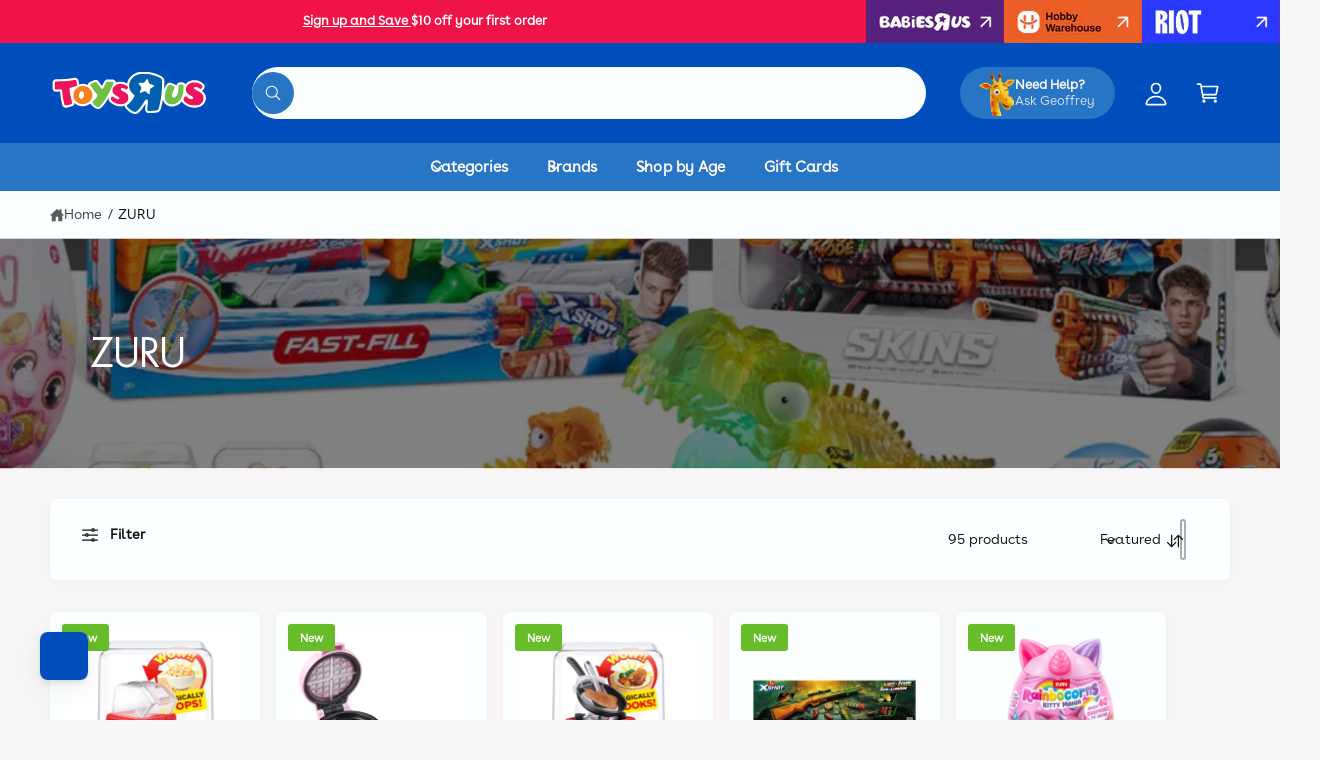

--- FILE ---
content_type: text/css
request_url: https://toysrus.com.au/cdn/shop/t/30/assets/TRU.css?v=151959761704193597171765920717
body_size: -177
content:
@font-face{font-family:BuenosAires-Book;src:url(//toysrus.com.au/cdn/shop/t/29/assets/BuenosAires-Book.otf?v=576990028355180541761628889) format("truetype");font-weight:400;font-style:normal;font-display:swap}@font-face{font-family:FuturaLT-Book;src:url(//toysrus.com.au/cdn/shop/t/29/assets/FuturaLT-Book.ttf?v=143502155981528640701761628853) format("opentype");font-weight:400;font-style:normal;font-display:swap}:root{--font-body-family: "BuenosAires-Book", -apple-system, BlinkMacSystemFont, "Segoe UI", sans-serif;--font-heading-family: "FuturaLT-Book", -apple-system, BlinkMacSystemFont, "Segoe UI", sans-serif}.quick-view-btn{border:0px;background-color:#fff!important;color:#000;padding:0;min-height:4px;margin-bottom:10px}.quick-sold{background-color:#fff!important}.card__information{padding-bottom:0}wk-align-content-center{background-color:#fff!important}.quantity,.product-form__buttons.pb-1,.quantity--squidge-rounded,.product-form__buttons{color:#000!important;border-color:#000!important}.quick-add-modal .product__title .h3{font-size:calc(var(--font-heading-scale) * 2.4rem)!important}.drawer__footer{position:sticky;bottom:0;background:#fff;z-index:10;padding:1rem;box-shadow:0 -2px 10px #0000001a}.drawer__inner{overflow-y:auto;max-height:100%}.quick-view-btn{border:0px;background-color:#fff;color:#000;padding:0;min-height:4px;margin-bottom:10px}.quick-sold{background-color:#fff}.quick-add-btn{background-color:#f01446;color:#fff;text-transform:uppercase;border:0px;--color-button: none}.card__information{padding-bottom:0;min-width:100px}.vendor__text,.product__text,.product__sku{display:inline-block;margin:0}.product__sku:before{display:none}.button--primary,.quick-add__submit{background-image:none;background-color:#f01446}.quantity__input{color:#000;border-color:#000}.sticky-cta__button .button--primary{background-color:#fff}
/*# sourceMappingURL=/cdn/shop/t/30/assets/TRU.css.map?v=151959761704193597171765920717 */


--- FILE ---
content_type: text/css
request_url: https://toysrus.com.au/cdn/shop/t/30/assets/swish-buttons.css?v=124630566130223405731765920717
body_size: -144
content:
.wishlist-header-link .wkh-button{--icon-fill: transparent;--counter-size: 17px;display:flex;position:relative;padding:0 14px;--icon-size: 23px;--icon-stroke-width: 1.4px;--icon-stroke: white;height:100%}.wishlist-header-link .wkh-icon svg{display:block;width:var(--icon-size);height:var(--icon-size);overflow:visible;pointer-events:none}.wishlist-header-link .wkh-icon svg path{fill:var(--icon-fill);stroke:var(--icon-stroke);stroke-width:var(--icon-stroke-width);vector-effect:non-scaling-stroke}.wishlist-header-link .wkh-counter{opacity:0;display:flex;justify-content:center;align-items:center;min-width:var(--counter-size);height:var(--counter-size);border-radius:calc(var(--counter-size) / 2);line-height:1;position:absolute;color:rgb(var(--color-button-text));box-shadow:0 0 0 2px rgb(var(--color-background));font-size:9px;top:12px;right:4px;background:#fff;font-weight:700}@media (max-width: 750px){.wishlist-header-link .wkh-counter{top:8.5px;right:2px}}.wishlist-header-link .wkh-selected .wkh-counter{opacity:1;transition:.2s opacity}wishlist-product-card .wk-cta-button,wishlist-product-card .wk-cta-button:hover,wishlist-product-card .wk-cta-button:disabled{border-radius:var(--buttons-radius);text-transform:var(--font-button-case);font-weight:var(--font-button-font-weight);letter-spacing:var(--font-button-letter-spacing);background:#dc291e!important;color:#fff}
/*# sourceMappingURL=/cdn/shop/t/30/assets/swish-buttons.css.map?v=124630566130223405731765920717 */


--- FILE ---
content_type: text/css
request_url: https://toysrus.com.au/cdn/shop/t/30/assets/component-card.css?v=120862181930425406131765920717
body_size: 2423
content:
.card-wrapper{color:inherit;height:100%;position:relative;text-decoration:none}.card{text-decoration:none;text-align:var(--text-alignment)}.card:not(.ratio){display:flex;flex-direction:column;height:100%}.card--view-more .text-heading{font-size:1.8em}.card.card--horizontal{--text-alignment: start;--image-padding: 0rem;--buttons-border-width: 1px;flex-direction:row-reverse;align-items:center;gap:1.5rem}.card--horizontal.ratio:before{padding-bottom:0}.card--card.card--horizontal{padding:2rem 2rem 2.1rem}.card--card.card--horizontal .card__content{padding:0}.card--card.card--horizontal.card--text{column-gap:0}.card--card{height:100%}.card--card,.card--standard .card__inner{position:relative;box-sizing:border-box;border-radius:var(--border-radius);border:var(--border-width) solid rgba(var(--color-foreground),var(--border-opacity))}.card--card:after,.card--standard .card__inner:after{content:"";position:absolute;z-index:-1;width:calc(var(--border-width) * 2 + 100%);height:calc(var(--border-width) * 2 + 100%);top:calc(var(--border-width) * -1);inset-inline-start:calc(var(--border-width) * -1);border-radius:var(--border-radius);box-shadow:var(--shadow-horizontal-offset) var(--shadow-vertical-offset) var(--shadow-blur-radius) rgba(var(--color-shadow),var(--shadow-opacity))}.card--card.gradient,.card__inner.gradient,.multicolumn-card.gradient,.thumbnail-list__item.gradient{background-attachment:scroll}.card__inner.color-scheme-1{background:transparent}.card .card__inner .card__media{overflow:hidden;z-index:0;border-radius:calc(var(--border-radius) - var(--border-width) - var(--image-padding))}.card--card .card__inner .card__media{border-end-end-radius:0;border-end-start-radius:0}.card--standard.card--text{background-color:transparent}.card-information{text-align:var(--text-alignment)}.card__media,.card .media{bottom:0;position:absolute;top:0}.card .media{width:100%}.card__media{margin:var(--image-padding);width:calc(100% - 2 * var(--image-padding))}.card--standard .card__media{margin:var(--image-padding)}.card__inner{width:100%}.card--media .card__inner .card__content{position:relative;padding:calc(var(--image-padding) + 1rem)}.card__content{display:grid;grid-template-rows:minmax(0,1fr) max-content minmax(0,1fr);padding:1rem;width:100%;flex-grow:1}.card__content--auto-margins{grid-template-rows:minmax(0,auto) max-content minmax(0,auto)}.card__information{grid-row-start:2;padding:1.3rem 1rem}.card:not(.ratio)>.card__content{grid-template-rows:max-content minmax(0,1fr) max-content auto}.card-information .card__information-volume-pricing-note{margin-top:.6rem;line-height:calc(.5 + .4 / var(--font-body-scale));color:rgba(var(--color-foreground),.75)}.card__information-volume-pricing-note--button,.card__information-volume-pricing-note--button.quantity-popover__info-button--icon-with-label{position:relative;z-index:1;cursor:pointer;padding:0;margin:0;text-align:var(--text-alignment);min-width:auto}.card__information-volume-pricing-note--button:hover{text-decoration:underline}.card__information-volume-pricing-note--button+.global-settings-popup.quantity-popover__info{transform:initial;top:auto;bottom:4rem;max-width:20rem;width:calc(95% + 2rem)}.card__information-volume-pricing-note--button+.global-settings-popup.quantity-popover__info span:first-of-type{padding-inline-end:.3rem}.card__information-volume-pricing-note--button-right+.global-settings-popup.quantity-popover__info{inset-inline-end:0;inset-inline-start:auto}.card__information-volume-pricing-note--button-center+.global-settings-popup.quantity-popover__info{inset-inline-start:50%;transform:translate(calc(-50% * var(--direction-multiplier)))}.card__information-volume-pricing-note--button+.global-settings-popup.quantity-popover__info .quantity__rules{text-align:start}@media screen and (min-width: 990px){.grid--6-col-desktop .card__content quick-add-bulk .quantity{width:auto}.grid--6-col-desktop .card__content quick-add-bulk .quantity__button{width:calc(3rem / var(--font-body-scale))}.grid--6-col-desktop .card__information-volume-pricing-note--button+.global-settings-popup.quantity-popover__info{inset-inline-start:50%;transform:translate(calc(-50% * var(--direction-multiplier)));width:calc(100% + var(--border-width) + 3.5rem)}.grid--6-col-desktop .card--standard .card__information-volume-pricing-note--button+.global-settings-popup.quantity-popover__info{width:calc(100% + var(--border-width) + 1rem)}}@media screen and (max-width: 749.98px){.grid--2-col-tablet-down .card--view-more{padding:1rem;font-size:1.5rem}.grid--2-col-tablet-down .card--view-more .text-heading{font-size:max(1.5rem,1.4em)}.grid--2-col-tablet-down .product-card .product-vendor{font-size:max(11px,calc(var(--c-font-size) * .9))}.grid--2-col-tablet-down .product-card .card__heading,.grid--2-col-tablet-down .card-information .price{font-size:max(12px,calc(var(--c-font-size) * .9))}.grid--1-col-tablet-down .product-card .card__heading,.grid--1-col-tablet-down .card-information .price{font-size:max(12px,calc(var(--c-font-size) * 1.13))}.grid--2-col-tablet-down .product-card .quick-add__submit,.grid--2-col-tablet-down .product-card .quick-add-bulk .quantity__input{font-size:.85em}.grid--2-col-tablet-down .product-card .quick-add__submit .icon-wrap--left{margin-top:-.5rem;margin-bottom:-.5rem}.grid--2-col-tablet-down .product-card .quick-add-bulk .quantity--squidge{min-height:49px}.grid--2-col-tablet-down .card__content quick-add-bulk .quantity__button{width:calc(3rem / var(--font-body-scale))}.grid--2-col-tablet-down .card--card .card__information-volume-pricing-note--button+.global-settings-popup.quantity-popover__info,.grid--2-col-tablet-down .card--standard .card__information-volume-pricing-note--button+.global-settings-popup.quantity-popover__info{inset-inline-start:50%;transform:translate(calc(-50% * var(--direction-multiplier)))}.grid--2-col-tablet-down .card--standard .card__information-volume-pricing-note--button+.global-settings-popup.quantity-popover__info{width:100%}.grid--2-col-tablet-down .card--card .card__information-volume-pricing-note--button+.global-settings-popup.quantity-popover__info{width:calc(100% + var(--border-width) + 4rem)}.grid--2-col-tablet-down .card__content quick-add-bulk .quantity{width:auto}}.card-information quantity-popover volume-pricing{margin-top:0}.collection-card .card__media .media img{transform:scale(var(--collection-card-image-scale, 1))}@media screen and (max-width: 989.98px){.card-information quantity-popover .quantity__rules~volume-pricing{margin-top:0}.card-information quantity-popover volume-pricing{margin-top:4.2rem}}@media screen and (min-width: 750px){.section-main-collection-product-grid .grid--4-col-desktop .product-card .product-vendor,.section-main-collection-product-grid .grid--4-col-desktop .product-card .card__heading,.section-main-collection-product-grid .grid--4-col-desktop .card-information .price,.grid--6-col-desktop .product-card .product-vendor,.grid--6-col-desktop .product-card .card__heading,.grid--6-col-desktop .card-information .price{font-size:calc(var(--c-font-size) * .9)}.grid--2-col-desktop .product-card .product-vendor,.grid--2-col-desktop .product-card .card__heading,.grid--2-col-desktop .card-information .price{font-size:calc(var(--c-font-size) * 1.1)}.card__information{padding-bottom:1.7rem;padding-top:1rem}.collection-card .card__information{padding-bottom:.7rem}}.card__badge{align-self:flex-end;grid-row-start:3}.card__badge.top{align-self:flex-start;grid-row-start:1}.card__badge.right{justify-self:flex-end;justify-content:flex-end}.card:not(.card--horizontal)>.card__content>.card__badge{margin:1.3rem}.card__media .media img{height:100%;object-fit:cover;object-position:center center;width:100%}.card__inner:not(.ratio)>.card__content{height:100%}.card__heading{margin-top:0;margin-bottom:0}.card__heading:last-child{margin-bottom:0}.card--horizontal .price__container .price-item--regular,.card--horizontal .price__container .price-item--sale{font-size:calc(var(--font-body-scale) * 1.4rem)}.card--horizontal .price--on-sale .price-item--regular{font-size:max(.7em,12px)}.card--horizontal .card__heading{font-weight:500;font-size:calc(var(--font-body-scale) * 1.6rem);margin-bottom:.3em!important}.card--horizontal__quick-add{font-size:1.25rem}.card-information>*:not(.visually-hidden:first-child)+quantity-popover:not(.rating):not(.card__information-volume-pricing-note),.card-information .card__information-volume-pricing-note.card__information-volume-pricing-note--button{margin-top:0}.card--horizontal__quick-add:before{box-shadow:none}.card--card.card--media>.card__content{margin-top:calc(0rem - var(--image-padding))}.card--standard.card--text a:after,.card--card .card__heading a:after{bottom:calc(var(--border-width) * -1);inset-inline-start:calc(var(--border-width) * -1);inset-inline-end:calc(var(--border-width) * -1);top:calc(var(--border-width) * -1)}.card__heading a:after{content:"";bottom:0;inset-inline-start:0;position:absolute;inset-inline-end:0;top:0;z-index:1}.card__heading a:after{outline-offset:.3rem}.tab-active .card__heading a:focus:after,.card__heading a:focus-visible:after{box-shadow:inset 0 0 0 2px rgb(var(--color-foreground),.5);outline:0}.card__heading a:focus{box-shadow:none;outline:0}.card-wrapper:has(.show-swatch-image) .media>img:first-child:not(:only-child),.card-wrapper:has(.show-swatch-image) .media--hover-zoom>img:nth-child(2):not(.show-swatch-image){opacity:0}@media screen and (min-width: 990px){.card-wrapper:hover .media.media--hover-effect>img:first-child:not(:only-child),.card-wrapper:hover .media.media--hover-effect:has(img+img)>img:first-child{opacity:0}.card-wrapper:hover .media.media--hover-effect:not(:has(.show-swatch-image))>img+img{opacity:1}}.card--standard.card--media .card__inner .card__information,.card--standard.card--text:not(.card--horizontal)>.card__content .card__heading:not(.card__heading--placeholder),.card--standard:not(.card--horizontal)>.card__content .card__badge,.card--standard.card--text.article-card>.card__content .card__information,.card--standard>.card__content .card__caption{display:none}.card--standard:not(.card--horizontal) .placeholder-svg{height:auto;width:100%}.card--standard:not(.card--horizontal) .placeholder-svg.h-full{height:100%}.card--standard>.card__content{padding:0}.card--standard>.card__content .card__information{padding-inline-start:0;padding-inline-end:0}.card--card.card--media .card__inner .card__information,.card--card.card--text .card__inner,.card--horizontal .card__badge,.card--horizontal.card--text .card__inner{display:none}.card--extend-height{height:100%}.card--extend-height.card--standard.card--text,.card--extend-height.card--media{display:flex;flex-direction:column}.card--extend-height.card--standard.card--text .card__inner,.card--extend-height.card--media .card__inner{flex-grow:1}.card .icon-wrap{margin-inline-start:.8rem;white-space:nowrap;transition:transform var(--duration-short) ease;overflow:hidden}.card .icon-wrap--left{display:flex;flex-shrink:0;margin-inline-start:-.3rem;transition:none;margin-inline-end:.4rem;margin-top:var(--font-button-icon-offset)}.card .icon-wrap--left svg{transition:transform var(--duration-default) ease;width:1.8rem}button:hover .icon-wrap--left svg{transform:rotate(90deg)}.quick-add__submit.button--secondary .icon{--color-icon: var(--color-secondary-button-text)}.quick-add__submit.button--primary .icon{--color-icon: var(--color-button-text)}.card-information>*+*{margin-top:.5rem}.card-information{width:100%}.card-information>*{line-height:calc(1 + .4 / var(--font-body-scale));color:rgb(var(--color-foreground))}.card-information>.price{color:rgb(var(--color-foreground))}.card--horizontal .card-information>.price{color:rgba(var(--color-foreground),.75)}.card--horizontal .quick-add{margin:0;max-width:20rem;justify-self:var(--text-alignment)}.card--horizontal .card__information{padding:0}.card--horizontal .card__inner{max-width:33%}.card.card--horizontal-mini{flex-direction:row}.card--horizontal-mini .card__inner{max-width:50px}.card--horizontal-mini .card__content,.card--horizontal-mini .quick-add{display:flex;align-items:center}.card--horizontal-mini .price__container .price-item--regular,.card--horizontal-mini .price__container .price-item--sale{font-size:calc(var(--font-heading-scale) * 1.4rem)}.card--horizontal-mini .card__heading,.card--horizontal-mini .price__container{margin-bottom:0!important}.card--horizontal-mini .card__information{padding-inline-end:1.5rem}.card--horizontal-mini .quick-add__submit{white-space:nowrap;padding:.75em}.card--horizontal-mini .card--horizontal__quick-add:after{--border-opacity: .6}.card-information>*:not(.visually-hidden:first-child)+*:not(.rating):not(.card__information-volume-pricing-note){margin-top:.7rem}.card-information .caption{letter-spacing:.07rem}.card-article-info{margin-top:1rem}.product-card .card__media{background-color:rgba(var(--product-card-image-background, 0 0 0 / 0))}.product-card .card__media img{transform:scale(var(--product-card-image-scale, 1))}.product-card .card__information .card__badge{margin-bottom:1.5rem}.product-card .icon-alert{margin-inline-start:-4rem}.product-card .card__heading{margin-bottom:1rem;line-height:calc(1.4 / var(--font-body-scale));text-wrap:balance}.product-card:has(.rating) .card__heading{margin-bottom:0}.product-card:has(.card-rating-container) .card-swatch-container-below_title{margin-bottom:1.1rem}.card-swatch-container{gap:.7rem}.card-rating-container{margin-top:.3rem}.card-rating-container+.card-highlight-container,.card-rating-container+.card-inventory-container{margin-top:1.2rem!important}.card-highlight-container+.card-inventory-container{margin-top:0!important}.product-card:has(.rating) .card__heading+div:has(.swatch){margin-top:.8rem}.product-card .price__sale .price-item--sale{color:rgb(var(--product-card-price-color))}.product-card .price .price-item{margin:0 .4em;margin-inline-start:0}.product-card .price .price-item--regular{margin:0}.product-card .price--on-sale .price-item--regular{font-size:max(.8em,12px)}.product-card.card--text-center .price .price-item{margin-inline-start:1rem}.product-card.card--text-center .price .price-item--regular{margin-inline-start:0}.product-card:not(.card--horizontal).card--text-center .sticker-wrapper-above,.product-card:not(.card--horizontal).card--text-center .sticker-wrapper-below{justify-content:center}.product-card:not(.card--horizontal).card--text-right .sticker-wrapper-above,.product-card:not(.card--horizontal).card--text-right .sticker-wrapper-below{justify-content:flex-end}.product-card.card--text-right .price .price-item{margin-inline-end:0}.product-card.card--text-right .price .price-item--regular{margin-inline-start:1rem}.product-card.card--shape-adapt .card__inner,.product-card.card--shape-adapt .card__media,.product-card.card--shape-adapt .card__media .media,.product-card.card--shape-adapt .card__media img:first-child{position:relative}.product-card.card--shape-adapt .card__content--badge{position:absolute;top:0}.card__hover-button .icon{--color-icon: var(--color-button-text);width:18px;height:18px}.card__hover-button{position:absolute;top:auto;inset-inline-start:auto;bottom:calc(var(--image-padding) + 1rem);inset-inline-end:calc(var(--image-padding) + 1rem);width:auto;min-width:0;padding:.6em;z-index:2}.product__icons--with-background{background-color:rgb(var(--color-background-accent));border-radius:3px}.card__content.product__icons--with-background{padding:1.5rem 2rem;border-top:1px solid rgba(var(--color-foreground),.06);border-end-start-radius:var(--border-radius);border-end-end-radius:var(--border-radius)}.product__icons--with-background:not(.card__content){border:1px solid rgba(var(--color-foreground),.06)}.card__content.product__icons:not(.product__icons--with-background){padding:2rem 2rem 1.75rem}.card--standard .card__content.product__icons{padding-inline-start:0;padding-inline-end:0}@media screen and (max-width: 549.98px){.grid--2-col-tablet-down .grid__item .card__content.product__icons{padding:1.25rem}}@media screen and (max-width: 749.98px){.product-card-wrapper:has(.card__hover-button-mobile) .quick-add,.product-card-wrapper:has(.card__hover-button-both) .quick-add,.card__hover-button-desktop{display:none}.card__hover-button-mobile,.card__hover-button-both{display:flex}}@media screen and (min-width: 750px){.card__hover-button-mobile,.product-card-wrapper:has(.card__hover-button-desktop) .quick-add,.product-card-wrapper:has(.card__hover-button-both) .quick-add{display:none}.card__hover-button-desktop,.card__hover-button-both{display:flex}.card__hover-button{padding:.5em}}@media (min-width: 750px) and (hover: hover) and (pointer: fine){.card__hover-button{visibility:hidden;opacity:0;transform:translateY(5px);transition:opacity .2s ease-in-out,transform .2s ease-in-out,visibility .2s ease-in-out,filter .2s ease-in-out}.card__hover-button:after{display:none}.tab-active .card__hover-button,.product-card-wrapper:has(.card__hover-button):hover .card__hover-button{visibility:visible;opacity:.9;filter:saturate(.9);transform:translateY(0)}.card__hover-button:not([disabled]):hover,.card__hover-button:not([disabled]).loading{opacity:1!important;filter:saturate(1)!important}.tab-active .card__hover-button[disabled],.product-card-wrapper:has(.card__hover-button):hover .card__hover-button[disabled]{opacity:.5}}.card__hover-button.loading{position:absolute}.product-card .swatch{cursor:pointer}.product-card .flash-sale--below{margin-top:1.5rem!important}.product-card .flash-sale--bottom{grid-row-start:3;padding-top:0}.collection-card .card__inner .card__media{border-radius:calc(var(--border-radius));background-color:rgba(var(--collection-card-image-background, "0,0,0,0"))}.collection-card--no-image .card__inner{color:rgb(var(--color-foreground));background-color:rgb(var(--color-background));border-radius:var(--border-radius)}
/*# sourceMappingURL=/cdn/shop/t/30/assets/component-card.css.map?v=120862181930425406131765920717 */


--- FILE ---
content_type: text/css
request_url: https://toysrus.com.au/cdn/shop/t/30/assets/component-pagination.css?v=169089394178115119011765920717
body_size: -317
content:
.pagination-wrapper{margin-top:4rem}@media screen and (min-width: 990px){.pagination-wrapper{margin-top:5rem}}.pagination__list{align-items:stretch}.pagination__item{position:relative;display:flex;align-items:center;padding:.6em 1.2em;white-space:nowrap;transition:color .2s;border:var(--pagination-border-width, .01rem) solid rgba(var(--color-foreground),.1);background-color:rgb(var(--color-background));color:rgba(var(--color-foreground),.7);overflow:hidden}.pagination__item:before{content:"";position:absolute;top:0;right:0;bottom:0;left:0;background-color:rgba(var(--color-foreground),.03);opacity:0;transition:opacity .2s}.pagination__item--current{color:rgb(var(--color-foreground))}.pagination__list li:first-child .pagination__item{border-start-start-radius:var(--controls-corner-radius);border-end-start-radius:var(--controls-corner-radius)}.pagination__list li:last-child .pagination__item{border-start-end-radius:var(--controls-corner-radius);border-end-end-radius:var(--controls-corner-radius)}.pagination__list li:not(:first-child) .pagination__item{border-inline-start:0}a[href].pagination__item:hover:before{opacity:1}a[href].pagination__item:hover{color:rgba(var(--color-foreground),1)}.pagination__item-arrow{padding-inline-start:1em;padding-inline-end:1em}.pagination__item-arrow svg{width:1.1em}.pagination__item--next svg{transform:rotate(calc(270deg * var(--direction-multiplier)))}.pagination__item--prev svg{transform:rotate(calc(90deg * var(--direction-multiplier)))}
/*# sourceMappingURL=/cdn/shop/t/30/assets/component-pagination.css.map?v=169089394178115119011765920717 */


--- FILE ---
content_type: text/javascript
request_url: https://toysrus.com.au/cdn/shop/t/30/assets/full-width-animate.js?v=57593159364437786621765920717
body_size: -143
content:
if(!customElements.get("full-width-animate")){class FullWidthAnimate extends HTMLElement{constructor(){super(),window.initScriptOnDemand(this,this.init.bind(this))}init(){this.onScroll=this.onScroll.bind(this),window.innerWidth>=750&&(this.calculateValues(),window.addEventListener("scroll",this.onScroll,{passive:!0}),window.addEventListener("resizeend",()=>this.calculateValues()),this.onScroll())}disconnectedCallback(){window.removeEventListener("scroll",this.onScroll)}calculateValues(){this.rootFontSize=parseFloat(getComputedStyle(document.documentElement).fontSize),this.headerHeight=parseFloat(getComputedStyle(document.documentElement).getPropertyValue("--header-height")),this.pxMobile=parseFloat(getComputedStyle(document.documentElement).getPropertyValue("--px-mobile")),this.textBoxRadius=parseFloat(getComputedStyle(document.documentElement).getPropertyValue("--text-boxes-radius")),this.xMaxValue=window.innerWidth<750?this.pxMobile*this.rootFontSize:5*this.rootFontSize,this.yMaxValue=this.textBoxRadius,this.getBoundingClientRect().top>this.headerHeight*4&&(this.headerHeight=this.headerHeight*4)}onScroll(){window.innerWidth>=750&&requestAnimationFrame(()=>{const rect=this.getBoundingClientRect();if(rect.top<=this.headerHeight&&rect.bottom>=0){const distanceFromTop=this.headerHeight-rect.top,maxDistance=rect.height/1.5,xValue=Math.min(distanceFromTop/maxDistance*this.xMaxValue,this.xMaxValue),yValue=Math.min(distanceFromTop/maxDistance*this.yMaxValue,this.yMaxValue);this.style.clipPath=`inset(${xValue}px round ${yValue}px)`}else this.style.clipPath="inset(0px round 0px)"})}}customElements.define("full-width-animate",FullWidthAnimate)}
//# sourceMappingURL=/cdn/shop/t/30/assets/full-width-animate.js.map?v=57593159364437786621765920717


--- FILE ---
content_type: text/javascript
request_url: https://toysrus.com.au/cdn/shop/t/30/assets/infinite-scroll.js?v=94048195506395265881765920717
body_size: 345
content:
if(!customElements.get("infinite-scroll")){class InfiniteScroll extends HTMLElement{constructor(){super(),this.init()}disconnectedCallback(){this.destroy()}init(){this.paginationContainer=this.querySelector(".js-pagination"),this.paginationItems=this.querySelectorAll(".js-pagination__item"),this.nextButton=this.querySelector(".js-pagination__next-button"),!(!this.paginationContainer||!this.paginationItems.length||!this.nextButton.hasAttribute("href"))&&this.bindListeners()}destroy(){clearInterval(this.nextButtonTimer),this.nextButton?.removeEventListener("click",this.clickHandler),this.intersectionObserver?.disconnect()}onNextButtonClick(event){event.preventDefault(),this.fetchNextItems()}bindListeners(){this.clickHandler=this.onNextButtonClick.bind(this),this.nextButton.addEventListener("click",this.clickHandler),this.dataset.infiniteScrollEnabled==="true"&&(this.intersectionObserver=new IntersectionObserver(entries=>{entries.forEach(entry=>{entry.isIntersecting?(this.fetchNextItems(),this.nextButtonTimer=setInterval(this.fetchNextItems.bind(this),1500)):clearInterval(this.nextButtonTimer)})},{rootMargin:`${window.innerHeight}px 0px`}),this.intersectionObserver.observe(this.paginationContainer))}async fetchNextItems(){if(this.fetchInProgress)return;let originalButtonText=this.nextButton.textContent;this.fetchInProgress=!0,this.nextButton.setAttribute("aria-disabled","true"),this.nextButton.textContent=window.strings.general.pagination.loadingText;try{const response=await fetch(this.nextButton.href);if(!response.ok)throw new Error(`Failed to fetch: ${response.statusText}`);const template=document.createElement("template");template.innerHTML=await response.text();const newItemsHTML=Array.from(template.content.querySelectorAll(".js-pagination__item")).map(item=>item.outerHTML).join("");this.paginationItems[this.paginationItems.length-1].insertAdjacentHTML("afterend",newItemsHTML);const lastIndex=this.paginationItems.length;this.paginationItems=this.querySelectorAll(".js-pagination__item"),setTimeout(()=>{typeof initializeScrollAnimationTrigger=="function"&&initializeScrollAnimationTrigger(),window.renderSelects(),window.loadDesktopOnlyTemplates(),window.stickersReinit?.(),document.body.classList.contains("tab-active")&&window.theme?.settings.paginationLoadType==="show_more"&&this.paginationItems[lastIndex]?.querySelector("a")?.focus()},300),this.updatePaginationControls(template)}catch(error){console.error("Failed to load new items:",error)}finally{this.fetchInProgress=!1,this.nextButton.removeAttribute("aria-disabled"),this.nextButton.textContent=originalButtonText}}updatePaginationControls(template){const nextPagination=template.content.querySelector(".js-pagination");nextPagination&&nextPagination.querySelector(".js-pagination__next-button[href]")?(this.paginationContainer.innerHTML=nextPagination.innerHTML,this.refreshNextButton()):this.cleanupAfterLastPage()}refreshNextButton(){this.nextButton.removeEventListener("click",this.clickHandler),this.nextButton=this.querySelector(".js-pagination__next-button"),this.nextButton.addEventListener("click",this.clickHandler)}cleanupAfterLastPage(){this.intersectionObserver&&this.intersectionObserver.disconnect(),clearInterval(this.nextButtonTimer),this.paginationContainer.remove(),document.querySelectorAll(".js-when-paginated-only").forEach(elem=>elem.remove())}}customElements.define("infinite-scroll",InfiniteScroll)}
//# sourceMappingURL=/cdn/shop/t/30/assets/infinite-scroll.js.map?v=94048195506395265881765920717
